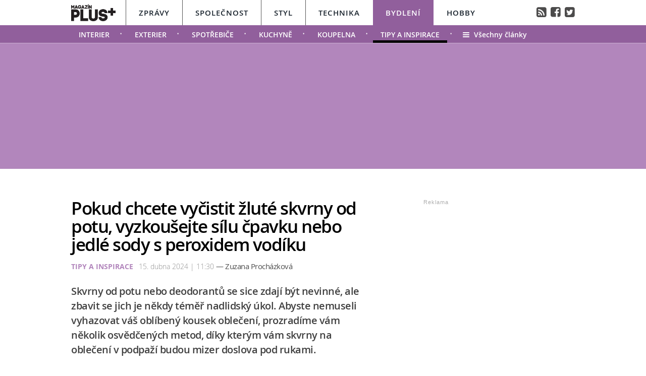

--- FILE ---
content_type: text/html; charset=UTF-8
request_url: https://bydleni.magazinplus.cz/tipy-inspirace/1559-pokud-chcete-vycistit-zlute-skvrny-od-potu-vyzkousejte-silu-cpavku-nebo-jedle-sody-s-peroxidem-vodiku.html
body_size: 15132
content:
	<!DOCTYPE HTML PUBLIC "-//W3C//DTD HTML 4.01 Transitional//EN"
	"http://www.w3.org/TR/html4/loose.dtd">
	<html xmlns="http://www.w3.org/1999/xhtml" xmlns:fb="http://www.facebook.com/2008/fbml" xml:lang="cs" lang="cs">
	<head>
	<meta http-equiv="content-type" content="text/html; charset=utf-8">
	<meta name="description" content="magazinplus.cz – Politika, Osobnosti, Styl, Technika, Bydlení a Hobby">

	<meta name="ROBOTS" content="INDEX, FOLLOW">

	<meta property="og:site_name" content="bydleni.magazinplus.cz" />
	<meta property="og:type" content="article"/>
	<meta property="og:url" content="https://bydleni.magazinplus.cz/tipy-inspirace/1559-pokud-chcete-vycistit-zlute-skvrny-od-potu-vyzkousejte-silu-cpavku-nebo-jedle-sody-s-peroxidem-vodiku.html"/>
    <meta name="szn:permalink" content="bydleni.magazinplus.cz/tipy-inspirace/1559-pokud-chcete-vycistit-zlute-skvrny-od-potu-vyzkousejte-silu-cpavku-nebo-jedle-sody-s-peroxidem-vodiku.html"/>
    <link rel=”canonical” href=”https://bydleni.magazinplus.cz/tipy-inspirace/1559-pokud-chcete-vycistit-zlute-skvrny-od-potu-vyzkousejte-silu-cpavku-nebo-jedle-sody-s-peroxidem-vodiku.html” />

	<meta property="og:image" content="http://magazinplus.cz/content/images/63/36/6336af055b68c-1559.jpg"/>
	<meta property="og:description" content="Skvrny od potu či př&iacute;pravků proti pocen&iacute; na oblečen&iacute; v podpaž&iacute; dok&aacute;žou poř&aacute;dně potr&aacute;pit.…"/>
	<meta property="og:title" content="Pokud chcete vyčistit žluté skvrny od potu, vyzkoušejte sílu čpavku nebo jedlé sody s peroxidem vodíku"/>
	<meta property="fb:admins" content="1481363989"/>
	<meta property="fb:app_id" content="299354383797764"/>


	<link rel="shortcut icon" href="//magazinplus.cz/favicon.ico" >
	<link rel="apple-touch-icon" sizes="180x180" href="//magazinplus.cz/apple-touch-icon.png">
	<link rel="icon" type="image/png" href="//magazinplus.cz/favicon-32x32.png" sizes="32x32">
	<link rel="icon" type="image/png" href="//magazinplus.cz/favicon-16x16.png" sizes="16x16">
	<link rel="manifest" href="//magazinplus.cz/manifest.json">
	<link rel="mask-icon" href="//magazinplus.cz/safari-pinned-tab.svg" color="#5bbad5">
	<meta name="theme-color" content="#ffffff">




	<title>



		Pokud chcete vyčistit žluté skvrny od potu, vyzkoušejte sílu čpavku nebo jedlé sody s peroxidem vodíku &bull; Bydlení / Magazín PLUS+


	</title>



	<link rel="stylesheet" type="text/css" href="//magazinplus.cz/style/subdomain_base.css?v=2.23" />
	<link rel="stylesheet" type="text/css" href="//magazinplus.cz/style/ads_technika.css?v=1.5" />
	<link rel="stylesheet" type="text/css" href="//magazinplus.cz/style/ssp_branding.css?v=1.6" />

	<link rel="stylesheet" type="text/css" href="/content/fonts/fonts.css" />
	<style media="screen" type="text/css" title="CSS Layout"><!-- @import "/content/fonts/fontello/fontello.css"; --></style>


			<script type="application/ld+json">
{ "@context": "https://schema.org",
"@type": "Article",
"headline": "Pokud chcete vyčistit žluté skvrny od potu, vyzkoušejte sílu čpavku nebo jedlé sody s peroxidem vodíku",
"description": "Skvrny od potu nebo deodorantů se sice zdají být nevinné, ale zbavit se jich je někdy téměř nadlidský úkol. Abyste nemuseli vyhazovat váš oblíbený kousek oblečení, prozradíme vám několik osvědčených metod, díky kterým vám skvrny na oblečení v podpaží budou mizer doslova pod rukami.",
"image": "https://magazinplus.cz/content/images/63/36/6336af055b68c-1559.jpg",
"datePublished": "2024-04-15 11:30:00",
"dateModified": "2024-04-15 11:30:00",
"discussionUrl": "https://bydleni.magazinplus.cz/diskuze/bydleni/1559-2",
"about": [
	{"name":"pocení"}, {"name":"pot"}, {"name":"skvrny"} ],
"keywords": "pocení, pot, skvrny, jedlá soda, ocet, čpavek, peroxid vodíku",
"author": {
"@type": "Person",
"name": "Zuzana Procházková"
},
"publisher": {
"@type": "Organization",
"name": "magazinplus.cz",
"logo": {
"@type": "ImageObject",
"url": "https://magazinplus.cz/images/logo.png"
    }
  },
"url": "https://bydleni.magazinplus.cz/tipy-inspirace/1559-pokud-chcete-vycistit-zlute-skvrny-od-potu-vyzkousejte-silu-cpavku-nebo-jedle-sody-s-peroxidem-vodiku.html",
"mainEntityOfPage": {
"@type": "WebPage",
"@id": "https://bydleni.magazinplus.cz/tipy-inspirace/1559-pokud-chcete-vycistit-zlute-skvrny-od-potu-vyzkousejte-silu-cpavku-nebo-jedle-sody-s-peroxidem-vodiku.html"
  }
 }
</script>



	<script src="//magazinplus.cz/js/jquery-3.1.1.min.js"></script>

	<script src="https://ssp.imedia.cz/static/js/ssp.js"></script>
	<script src="https://d.seznam.cz/recass/js/sznrecommend-measure.min.js" data-webid="67"></script>
   	<script src="https://d.seznam.cz/recass/js/sznrecommend.min.js"></script>
    <script type="text/javascript" src="https://d21-a.sdn.cz/d_21/sl/3/loader.js"></script>
    <script src="https://pocitadlolibise.seznam.cz/pocitadlolibise.js" async></script>



	</head>
<body style="height: 1px !important">

<script>
var smr_clanek = 323992;
</script>








<script>

	$(function() {
  $('#otvirak_fotka').hover(function() {
    $('#fotky_symbol').css('background', 'rgba(255, 28, 35, 0.6)').css('transition', ' all 0.3s ease-in-out');
    $('#fotky_tlacitko').css('background', 'rgba(0, 0, 0, 1)').css('transition', ' all 0.3s ease-in-out');

      }, function() {
    // on mouseout, reset the background colour
    $('#fotky_tlacitko').css('background', 'rgba(0, 0, 0, 0.5)');
    $('#fotky_symbol').css('background', 'rgba(0, 0, 0, 0.5)');
  });
});


$(function() {
  $('#fotky_tlacitko').hover(function() {
    $('#fotky_symbol').css('background', 'rgba(255, 28, 35, 0.6)').css('transition', ' all 0.3s ease-in-out');
    $('#fotky_tlacitko').css('background', 'rgba(0, 0, 0, 1)').css('transition', ' all 0.3s ease-in-out');

      }, function() {
    // on mouseout, reset the background colour
    $('#fotky_tlacitko').css('background', 'rgba(0, 0, 0, 0.5)');
    $('#fotky_symbol').css('background', 'rgba(0, 0, 0, 0.5)');
  });
});





</script>

<style>
 .rubrika_text { font-family: open_sansbold; text-transform: uppercase; color: #b286bc; margin-right: 7px; }
 #timeline a:hover {color:#b286bc; }

#article-content a.temata {color:#aba9ab; text-decoration: none;  }
#article-content a:hover.temata {color:#404040; text-decoration: underline;}
#fotky .galerie_link { font-family: helvetica; font-size: 18px; color: #cb0000 }
#fotky .galerie_link:hover { text-decoration: underline; }
#article-content a.tags {color: #cb0000;}
#article-content a:hover.tags { background:none; text-decoration: underline;}

#article-content a {color: #cb0000; text-decoration: underline;  }
#article-content a:hover {color:#404040; text-decoration: underline;}

.sklik-eta-ad:hover .sklik-eta-title a { color:  #b286bc !important; transition: all 0.5s; text-decoration: none; }
.sklik-eta-ad:hover .sklik-eta-desc a { color:  #b286bc !important; transition: all 0.5s}

#leader_line {width: 100%; background: #ccb0d2; height: 1px;  margin: 0 auto; left: 0px; position: absolute; top: 85px; z-index: 50;}
#leader_backgr {width: 100%; background: #b286bc; height: 250px;  margin: 0 auto; left: 0px; position: absolute; top:85px;  z-index: -1000000000 !important;}


#branding:not(:empty) ~ #leader_backgr { background: none;  z-index: -1000000000 !important; }
#branding:not(:empty) ~ #leader_line { background: none; }


</style>






<div id="leader_line"></div>
<div id="leader_backgr"></div>





	<!-- Header -->
	<script>

	var branding_ex = document.getElementById("branding"); 	if (branding_ex!=null) {	
		
var emptyTest = $('#branding').is(':empty');	

	if (emptyTest==false) { var branding_set="yes";
		

	//	document.body.style.backgroundColor = "green";
		
	}
}




		$(window).scroll(function(){
		  if($(document).scrollTop() > 85)
		{	document.getElementById("branding").style.position = "fixed";   
			document.getElementById("branding").style.top = "0px";  	
		  }
		 
		  if($(document).scrollTop() < 85)
		{	document.getElementById("branding").style.position = "absolute";   
			document.getElementById("branding").style.top = "85px";  	
		  }

		
		  
		  
		});


</script>




		
<style>
	
	
.submenuActiv { float:left;  color: #FFF; margin-right: 20px; padding: 9px 15px 2px 15px; line-height: 19px; font-family:"open_sanssemibold"; text-transform: uppercase; box-sizing: border-box;}
.submenuActiv::after { content: "\2022"; font-family: "open_sanslight"; padding-left: 0px; top:  57px; margin-left: 20px;  position: absolute; color: #FFF; }


.submenuKonec { float:left; color: #FFF; margin-right: 20px; padding: 9px 15px 2px 10px; font-family:"open_sanssemibold";  box-sizing: border-box;}
.submenuKonec:hover { float:left; margin-right: 20px; padding: 9px 15px 2px 10px; font-family:"open_sanssemibold"; text-decoration: underline; }


.submenuText { height:35px; margin-top: 0px; width: 100%; padding-left: 0px; box-sizing: border-box }

#menu { padding-left:0px;  width:998px; z-index: 300; display: block;  float: left; color:#19232d; margin: 0 auto; height: 50px; background: #FFF;  }
.menu_color {color:#FFF; background: #19232d; }
.menu_color1 {color:#fff; background: #FFF; }
#menu a {color:#fc136f;}
#menu .item0:hover {color:#cb0000;}
.active {text-decoration:none; color: #19232d;}



#header .header_title { color: #FFF; font-family: open_sanslight; letter-spacing: -1px; height: 250px; padding: 0px 0px 0px 0px; font-size: 40px; box-sizing: border-box; position: relative; float: left; width: 100%; display: block;  }
#header .header_title a { color: #FFF }

#header .item {  color:#FFF; /*border-bottom: 4px solid #000;*/  background: #915f9c; font-family:"open_sanssemibold", Arial Black, Arial,sans-serif;  text-transform: uppercase;font-size: 15px; padding: 15px 25px 11px 25px;float:left;  letter-spacing: 1px;  cursor:pointer;    border-left: 1px solid #FFF;  height: 50px; box-sizing: border-box; } 

#header .item0 {  color:#19232d;    font-family:"open_sanssemibold", Arial Black, Arial,sans-serif; text-transform: uppercase; letter-spacing: 0px; font-size: 15px; letter-spacing: 1px; padding: 15px 25px 0px 25px;float:left; cursor:pointer; border-left: 1px solid #565656; height: 50px; box-sizing: border-box; } 



#header .itemA {    border-left: 1px solid #FFF;  } 



#header .itemLast {  color:#FFF;   font-family:"open_sanssemibold", Arial Black, Arial,sans-serif; text-transform: uppercase; letter-spacing: 0px; font-size: 15px; letter-spacing: 1px; padding: 15px 25px 0px 25px;float:left; cursor:pointer; } 
#header .itemLast:hover {color: #0064FF; text-decoration:none;  } 

#header .itemFirst {  color:#FFF; height: 50px; box-sizing: border-box;  text-align:center; text-transform: none; letter-spacing: 0px;  font-family:"open_sanssemibold", Arial Black, Arial,sans-serif;   font-size: 17px; padding: 13px 20px 0px 0px; float:left; cursor:pointer; }



#branding:not(:empty) ~ #header_full #header .header_title {height: 226px; z-index: -10000000 !important;}



	</style>


<div style="width: 100%; background: #FFF; height: 50px; margin: 0; left: 0px; position: absolute; top:0px; float: left; z-index: -1000000; "></div>

<div style="width: 100%; background: #915f9c; height: 35px;  margin: 0 auto; left: 0px; position: absolute; top: 50px; z-index: -1000000;"></div>




	<!-- Header -->

<div id="header_full" style="width: 100%; position: relative; z-index: -1000000;">
	<div id="header" style="margin: 0 auto; width: 998px; ">
	
			<div id="menu" class="menu_color1"> 		
					<a href="https://www.magazinplus.cz"><div class="itemFirst"><a href="https://www.magazinplus.cz" class="logo"><img src="https://magazinplus.cz/images/logo.png" alt="Magazín PLUS+" height="35px" style="margin-top: -5px;" ></div></a>
					<a href="//zpravy.magazinplus.cz/"><div class="item0" >Zprávy</div></a>
					<a href="//spolecnost.magazinplus.cz/"><div class="item0 " >Společnost</div></a>
					
					<a href="//styl.magazinplus.cz/"><div class="item0 " >Styl</div></a>
					
					<a href="//technika.magazinplus.cz/"><div class="item0 ">Technika</div></a>
					<a href="//bydleni.magazinplus.cz/"><div class="item " >Bydlení</div></a>
					<a href="//hobby.magazinplus.cz/"><div class="item0 itemA" >Hobby</div></a>
					<div style="margin-top: 13px; float: right; margin-right: 0px; font-size: 90%" ><a href="/rss" class="social" title="RSS">&#xf143;</a>&nbsp;
								<a href="https://www.facebook.com/denikplus/" class="social" title="Facebook" target="_blank">&#xf308;</a>&nbsp;&nbsp;<a href="https://twitter.com/denikplus/" class="social" title="Twitter" target="_blank">&#xf304;</a></div>	
		</div>


<div class="clearfix"></div>

	
	
						
		<div class="submenuText">
		 <style>.submenu1:hover { border-bottom: 5px solid #000;  float:left; margin-right: 20px; padding: 9px 15px 2px 15px; font-family:"open_sanssemibold";}
												  .submenu1 {float:left; margin-right: 20px; color: #FFF; padding: 9px 15px 2px 15px; line-height: 19px; font-family:"open_sanssemibold";  text-transform: uppercase;} 
												  .submenu1::after { content: "\2022"; font-family: "open_sanslight"; padding-left: 0px;  top: 57px; margin-left: 20px; position: absolute; color: #FFF;}  </style>

												  <a href='/interier/'><div class='submenu1' >Interier</div></a> <style>.submenu3:hover { border-bottom: 5px solid #000;  float:left; margin-right: 20px; padding: 9px 15px 2px 15px; font-family:"open_sanssemibold";}
												  .submenu3 {float:left; margin-right: 20px; color: #FFF; padding: 9px 15px 2px 15px; line-height: 19px; font-family:"open_sanssemibold";  text-transform: uppercase;} 
												  .submenu3::after { content: "\2022"; font-family: "open_sanslight"; padding-left: 0px;  top: 57px; margin-left: 20px; position: absolute; color: #FFF;}  </style>

												  <a href='/exterier/'><div class='submenu3' >Exterier</div></a> <style>.submenu6:hover { border-bottom: 5px solid #000;  float:left; margin-right: 20px; padding: 9px 15px 2px 15px; font-family:"open_sanssemibold";}
												  .submenu6 {float:left; margin-right: 20px; color: #FFF; padding: 9px 15px 2px 15px; line-height: 19px; font-family:"open_sanssemibold";  text-transform: uppercase;} 
												  .submenu6::after { content: "\2022"; font-family: "open_sanslight"; padding-left: 0px;  top: 57px; margin-left: 20px; position: absolute; color: #FFF;}  </style>

												  <a href='/spotrebice/'><div class='submenu6' >Spotřebiče</div></a> <style>.submenu9:hover { border-bottom: 5px solid #000;  float:left; margin-right: 20px; padding: 9px 15px 2px 15px; font-family:"open_sanssemibold";}
												  .submenu9 {float:left; margin-right: 20px; color: #FFF; padding: 9px 15px 2px 15px; line-height: 19px; font-family:"open_sanssemibold";  text-transform: uppercase;} 
												  .submenu9::after { content: "\2022"; font-family: "open_sanslight"; padding-left: 0px;  top: 57px; margin-left: 20px; position: absolute; color: #FFF;}  </style>

												  <a href='/kuchyne/'><div class='submenu9' >Kuchyně</div></a> <style>.submenu10:hover { border-bottom: 5px solid #000;  float:left; margin-right: 20px; padding: 9px 15px 2px 15px; font-family:"open_sanssemibold";}
												  .submenu10 {float:left; margin-right: 20px; color: #FFF; padding: 9px 15px 2px 15px; line-height: 19px; font-family:"open_sanssemibold";  text-transform: uppercase;} 
												  .submenu10::after { content: "\2022"; font-family: "open_sanslight"; padding-left: 0px;  top: 57px; margin-left: 20px; position: absolute; color: #FFF;}  </style>

												  <a href='/koupelna/'><div class='submenu10' >Koupelna</div></a><a href='/tipy-inspirace/'><div class='submenuActiv' style='border-bottom: 5px solid #000; '>Tipy a inspirace</div></a>			
				
			<a href="https://bydleni.magazinplus.cz"><div class="submenuKonec" style="float: left;"><span style="font-family: fontello">&#xe860;</span>&nbsp;&nbsp;Všechny články</div></a>
			
			</div>
					


	<div class="header_title">
		
<script>
var rectangle_kod = 71621;
</script>






	<div id="leaderboard" style=" margin-left: 15px; margin-top: 20px;">


<script async src="https://pagead2.googlesyndication.com/pagead/js/adsbygoogle.js?client=ca-pub-1692809579395779"
     crossorigin="anonymous"></script>
<!-- MagPLUS Leaderboard 970x210 -->
<ins class="adsbygoogle"
     style="display:inline-block;width:970px;height:210px"
     data-ad-client="ca-pub-1692809579395779"
     data-ad-slot="4898830583"></ins>
<script>
     (adsbygoogle = window.adsbygoogle || []).push({});
</script>




	<!-- <div id="ssp-zone-71621"></div> -->


	</div>





		
		
		
		</div>
			

			
		<div class="clearfix"></div>
		
	</div>
</div>	
	<!-- END od Header -->	
		<!-- END od Header -->


<div id="wrapper">
<div id="page">






	<div id="article-content" style="margin:50px 0 0 0px;">



		<div class="title" style="margin-bottom:15px;"><h1 class="negative-font main-title">Pokud chcete vyčistit žluté skvrny od potu, vyzkoušejte sílu čpavku nebo jedlé sody s peroxidem vodíku</h1></div>

				
		


		<div class="cover_img" style="margin-top:-15px;   margin-left:0px; padding-bottom: 0px; font-size:97%; color: #8E8E8E;"><span class="rubrika_text">Tipy a inspirace</span>

										15. dubna 2024 | 11:30

									<span class="redaktor" style="color: #4d4d4d; font-size: 15px; letter-spacing: -0.5px; font-family: open_sansregular;" >&mdash;
									Zuzana Procházková</span>


</div>




		
			<div class="clearfix"></div>

			<div class="perex">Skvrny od potu nebo deodorantů se sice zdají být nevinné, ale zbavit se jich je někdy téměř nadlidský úkol. Abyste nemuseli vyhazovat váš oblíbený kousek oblečení, prozradíme vám několik osvědčených metod, díky kterým vám skvrny na oblečení v podpaží budou mizer doslova pod rukami.</div>

		<div class="clearfix"></div>


				<div id="otvirak_fotka">

				<a href='http://magazinplus.cz/galerie-bydleni/2/1559'><img src="//magazinplus.cz/content/images/63/36/6336af055b68c-1559.jpg" title="Žluté skvrny od potu či deodorantu běžným praním neodstraníte" style="height: 326px; width: 640px; display: block;">
				</div></a>

				
		<div id="fotky_tlacitko" style="pointer-events: none;">
		<div id="fotky_symbol">&#xe801;</div>
		<div id="fotky_text"> Další 2  fotografie v galerii</div>
			</div>

		</a>


					<div class="cover_img">Žluté skvrny od potu či deodorantu běžným praním neodstraníte <span style='color: #19232d'>/ Depositphotos</span></div>


			<div class="clearfix"></div>





		<div class="text"  style="display: table; vertical-align: bottom;">


		<a href='//wiki.magazinplus.cz//' class='tags'></a><p>Skvrny od potu či př&iacute;pravků proti pocen&iacute; na oblečen&iacute; v podpaž&iacute; dok&aacute;žou poř&aacute;dně potr&aacute;pit. Bohužel někteř&iacute; k nim maj&iacute; je&scaron;tě vět&scaron;&iacute; predispozice, neboť je pach potu nesen v genech a z&aacute;roveň ho ovlivňuje i stres či např&iacute;klad aktu&aacute;ln&iacute; zdravotn&iacute; stav. V každ&eacute;m př&iacute;padě se jedn&aacute; o velmi neestetickou z&aacute;ležitost a nen&iacute; vůbec jednoduch&eacute; se jich zbavit.</p>
<p>Rozhodně v&scaron;ak nen&iacute; potřeba va&scaron;e obl&iacute;ben&eacute; tričko vyhazovat nebo utr&aacute;cet pen&iacute;ze za drah&eacute; speci&aacute;ln&iacute; př&iacute;pravky v drogeri&iacute;ch, u kter&yacute;ch nen&iacute; stejně z&aacute;ruka spokojenosti zaji&scaron;těna, a nav&iacute;c se v&aacute;m může tričko po&scaron;kodit. Vsaďte raději na několik osvědčen&yacute;ch surovin, kter&eacute; použ&iacute;valy už na&scaron;e babičky. Fleky od potu se budou doslova ztr&aacute;cet pod rukami.</p>
<h2>Mocn&aacute; jedl&aacute; soda</h2>
<p>Na jedlou sodu ned&aacute; mnoho hospodyň dopustit, což pro mě samotnou plat&iacute; tak&eacute;. K vyči&scaron;těn&iacute; skvrn od potu budete jedlou sodu použ&iacute;vat ide&aacute;lně ve formě pasty. Tu připrav&iacute;te tak, že sm&iacute;ch&aacute;te zhruba čtvrt &scaron;&aacute;lku vody s&nbsp;jedlou sodu, abyste z&iacute;skali určitou pastu. Raději přid&aacute;vejte vody m&eacute;ně a po kousk&aacute;ch, abyste pastovit&eacute; formy skutečně doc&iacute;lili a nepřehnali to s&nbsp;vodou. Pastu z&nbsp;jedl&eacute; sody naneste na fleky od potu a nechte působit jednu hodinu. Pot&eacute; omyjte a dejte do pračky na klasick&yacute; cyklus. M&aacute;te hotovo.</p>
<p>	<div style='margin-left:20px; margin-bottom:30px; margin-top:20px;'>
								<div id='ssp-zone-323992'></div>
							</div>
							</p>
<h2>Jedl&aacute; soda s peroxidem vod&iacute;ku</h2>
<p>Silněj&scaron;&iacute;ho efektu doc&iacute;l&iacute;te použit&iacute;m jedl&eacute; sody v kombinaci s 3% peroxidem vod&iacute;ku. Ten seženete v&nbsp;jak&eacute;koli l&eacute;k&aacute;rně i drogerii, je to běžn&aacute; dezinfekce. Sm&iacute;chejte 20 g jedl&eacute; sody se stejn&yacute;m množstv&iacute;m peroxidu vod&iacute;ku. Směs naneste na žlut&eacute; skvrny a zapracujte. Skvrna by v&aacute;m měla př&iacute;mo pod rukami mizet. Pot&eacute; je&scaron;tě vyperte v pračce.</p>
<h2>Čpavek s&nbsp;vodou</h2>
<p>Kromě jedl&eacute; sody je osvědčen&yacute;m prostředkem na žlut&eacute; skvrny od potu tak&eacute; čpavek neboli amoniak, kter&yacute; je k dost&aacute;n&iacute; v drogerii nebo v&nbsp;hobby marketech. A jak postupovat? Sm&iacute;chejte půl &scaron;&aacute;lku čpavku s&nbsp;půlkou &scaron;&aacute;lku vody. N&aacute;sledně vznikl&yacute;m roztokem potřete skvrny od potu v&nbsp;podpaž&iacute;. Nechte kr&aacute;tce působit a pot&eacute; vyperte ručně nebo v&nbsp;pračce.</p>
<h2>Siln&yacute; ocet</h2>
<p>Se skvrnami od potu a deodorantu v&aacute;m pomůže tak&eacute; obyčejn&yacute; b&iacute;l&yacute; kvasn&yacute; ocet. Pozor si v&scaron;ak dejte na jeho s&iacute;lu, proto v&aacute;m na jeden litr vody postač&iacute; 3 pol&eacute;vkov&eacute; lž&iacute;ce. Vodu mějte teplou a oblečen&iacute; v takto připraven&eacute;m roztoku nechte m&aacute;čet alespoň několik hodin, klidně i přes noc. Pot&eacute; vyperte. D&aacute;le čtěte: <a href="https://bydleni.magazinplus.cz/tipy-inspirace/1558-zubni-pasta-v-domacnosti-navrati-lesk-hrncum-i-sperkum-ozivuje-bilou-a-dokonce-odstrani-skrabance-z-telefonu.html">Zubn&iacute; pasta v dom&aacute;cnosti: Navr&aacute;t&iacute; lesk hrncům i &scaron;perkům, oživuje b&iacute;lou, a dokonce odstran&iacute; &scaron;kr&aacute;bance z telefonu</a>.</p>
<p>Autorsk&yacute; čl&aacute;nek, dal&scaron;&iacute; zdroj: <a href="https://www.thespruce.com/prevent-and-remove-sweat-stains-1900316">thespruce.com</a>.</p>


			<!-- REKLAMA --------->
	<div style="width:520px; margin-left:0px; margin-bottom:30px; margin-top: 35px;">
	

<div id="ssp-zone-72229"></div>
	</div>





		<!-----------------------  /////////    GALERIE    /////////   ----------------------->


		<script>


	$(function() {
  $('#fotky').hover(function() {
    $('#pocet_fotek').css('background', '#5a5a5a').css('transition', ' all 0.3s ease-in-out');
    $('#clGalerie').css('opacity', '0.8').css('transition', ' all 0.3s ease-in-out');

      }, function() {
    // on mouseout, reset the background colour
    $('#pocet_fotek').css('background', '');
        $('#clGalerie').css('opacity', '').css('transition', ' all 0.3s ease-in-out');

			});
		});
		</script>



		
		
			<div id="fotky" style="position: relative; float: left ; clear: both; margin-right: 20px;">
							<div title="Zdroj: 2x Pixabay" class="source">Zdroj</div>
			<div style="margin-left: 15px; margin-top: 10px; margin-bottom: 20px; font-size: 20px; font-weight: bold; width: 200px;"><a href="http://magazinplus.cz/galerie-bydleni/2/1559" class="galerie_link" >Fotogalerie</a></div>


			<div class="photos" style="display: block; float: left; position: relative;">
	   		<div class="thumbGalery"><a href="http://magazinplus.cz/galerie-bydleni/2/1559"><img src="//magazinplus.cz/content/images/63/36/thumb_6336af3eb25d7-1559.jpg" class="thumbGalery"></div><div class="thumbGalery"><a href="http://magazinplus.cz/galerie-bydleni/2/1559"><img src="//magazinplus.cz/content/images/63/36/thumb_6336af6c3ee97-1559.jpg" class="thumbGalery"></div>
	   		<div id="pocet_fotek"  class="numberGalery" style=" position: relative; float: left;  float:left; padding-top:20px;  box-sizing: border-box;  cursor: pointer; cursor: hand; ">

			   		<div style="font-size: 20px; margin-top: 10px; margin-left:45px; font-size:21px; font-family:fontello; position: relative; width: 25px; color: #FFF; float: left;">&#xe801;</div>
			   		<div style="float: left; width: 20px; margin-left:4px; margin-top: 7px; font-size:34px; position: relative; color: #FFF; font-family: open_sansbold">2</div>
			   		<div style="font-family: fontello; font-size: 120%; margin-left: 5px; position: absolute; right: 15px; top:37px; color: #FFF;" >&#xe808;</div>

			   			<div class="clearfix"></div>
			   		<div style="float:left; width: 150px; margin-top: -3px;  width: 140px; text-align: center; color: #FFF; font-size: 20px;"> fotografie</div></a>
				</div>
	   			</div>

	   	<div class="clearfix"></div>
		</div>

			
	 <!-----------------------  /////////   KONEC  GALERIE /////////   ---------------------->


		</div>









		<!------------------------------ //  PR ČLÁNEK  // -------------------------------------------

		----------------------------- //  PR ČLÁNEK  KONEC // ------------------------------------------->









		 









	<!--    --------------  TEMATA  --------------    -->
		<a name="likes"></a>

				<div class="tema">
			<span style="color:#aba9ab; "><strong>Témata:</strong> </span>

			<a href='/temata/pocení' class='temata'>pocení</a>, <a href='/temata/pot' class='temata'>pot</a>, <a href='/temata/skvrny' class='temata'>skvrny</a>, <a href='/temata/jedlá soda' class='temata'>jedlá soda</a>, <a href='/temata/ocet' class='temata'>ocet</a>, <a href='/temata/čpavek' class='temata'>čpavek</a>, <a href='/temata/peroxid vodíku' class='temata'>peroxid vodíku</a>	</div>
	

<!--   --------------  SOCIALNI SITE  --------------   --> 


	<script style="javascript">
	

window.SZN.DiscussionLoader.load(['commentCount']).then(() => {
    window.SZN.Discussion.discussionFetchCommentCount('bydleni.magazinplus.cz/tipy-inspirace/1559-pokud-chcete-vycistit-zlute-skvrny-od-potu-vyzkousejte-silu-cpavku-nebo-jedle-sody-s-peroxidem-vodiku.html')
        .then(result => {
            result['bydleni.magazinplus.cz/tipy-inspirace/1559-pokud-chcete-vycistit-zlute-skvrny-od-potu-vyzkousejte-silu-cpavku-nebo-jedle-sody-s-peroxidem-vodiku.html'].commentCount;

            var resSZ = result['bydleni.magazinplus.cz/tipy-inspirace/1559-pokud-chcete-vycistit-zlute-skvrny-od-potu-vyzkousejte-silu-cpavku-nebo-jedle-sody-s-peroxidem-vodiku.html'].commentCount; // -> Number
            

document.getElementById('commentCount').innerHTML += resSZ;


        });
});

</script>



<style>
#article-content	.komentare {  margin: 0px 0 0px 30px;  height:auto; text-decoration: none; background: #737e8b;   color: #FFF !important; font-family: Arial; letter-spacing: -0.25px; font-weight: 600;  font-size: 14px; line-height: 16px;transition:all 0.3s; }
#article-content	.komentare_sz {  margin: 0px 0 0px 30px;  height:auto; text-decoration: none;  font-family: Arial; font-weight: normal;  font-size: 14px; line-height: 16px; }
#article-content  .komentare_sz:hover > #article-content .sz_bubble { fill:#931c13 !important;  }
#article-content	.komentare_sz_link {  color: #e41e26; text-decoration: none; border-bottom: none;  }
#article-content	a:hover.komentare_sz_link {  color: #931c13; text-decoration: none; border-bottom: none;  }
#article-content	a.bb_sz {display: inline-flex; position: relative; box-sizing: border-box; margin-right: 12px; margin-top: 25px; padding: 22px 34px; width: 100%; justify-content: center; align-items: center; background: #c00; width: 250px; color: #FFFFFF;
font-family: arial; font-weight: 700; font-size: 15px; border-bottom:none; }
#article-content	a.bb_sz::before {position: absolute; right: 110px;  top: -8px; border-right: 8px solid transparent; border-bottom: 8px solid #c00; border-left: 8px solid transparent; width: 0; height: 0; content: "";}
</style>



<div id="social" style="margin: 0px 0px 30px 0px; width: 570px; text-align: left; float:left; position: relative; ">


	<div style="position: relative; float:left;">
		<seznam-pocitadlolibise style="position: relative; float: left; margin-top: -2px; width:100px;  --primary-color:#e41e26; --count-color:#e41e26; --hover-color:#931c13; --active-color:#e41e26;" entity="https://bydleni.magazinplus.cz/1559-pokud-chcete-vycistit-zlute-skvrny-od-potu-vyzkousejte-silu-cpavku-nebo-jedle-sody-s-peroxidem-vodiku.html"  layout="seamless"
 		 size="large"></seznam-pocitadlolibise>

<a href="https://bydleni.magazinplus.cz/diskuze/bydleni/1559-2" class="komentare_sz_link">
	<div class="komentare_sz" style="position: relative; float: left; margin-left: 10px;">
	<div class="sz_bubble" style="position:relative; float:left; width: 14px; margin-right:7px; margin-top:0px; padding-top:1px; ">
	<svg  class="sz_bubble" viewBox="0 0 14 14" xmlns="http://www.w3.org/2000/svg"><path d="M7 10c-3.316 0-5-.619-5-4 0-3.381 1.684-4 5-4s5 .619 5 4c0 3.381-1.684 4-5 4zM7 0C2.452 0 0 1.582 0 6c0 2.33.688 3.864 2 4.801V14l4-2-.074-.037c.345.022.7.037 1.074.037 4.548 0 7-1.582 7-6s-2.452-6-7-6z" style="fill: #e41e26;"></path></svg>
	</div>
	<span class="" style="margin-right:7px;">Diskuze</span><span id="commentCount"></span>
	</div></a>
	</div>

	<div style="margin-left: 0px; float: right;  margin-right:0px;  text-align: left; box-sizing: border-box; margin-bottom: 50px; ">
				<div style="float:left; position: relative; margin-right:15px; font-family: arial; font-size: 14px; line-height: 16px; color: #909090; "><span>Sdílejte článek</span></div>
				<div style=" display: inline-block;  margin: 0 auto;box-sizing: border-box; margin-top:-5px; ">
					<a class="social" target="_blank" href="https://www.facebook.com/sharer/sharer.php?
					u=https://bydleni.magazinplus.cz/tipy-inspirace/					1559-pokud-chcete-vycistit-zlute-skvrny-od-potu-vyzkousejte-silu-cpavku-nebo-jedle-sody-s-peroxidem-vodiku.html&title=Pokud+chcete+vy%C4%8Distit+%C5%BElut%C3%A9+skvrny+od+potu%2C+vyzkou%C5%A1ejte+s%C3%ADlu+%C4%8Dpavku+nebo+jedl%C3%A9+sody+s+peroxidem+vod%C3%ADku"><div class="social_icon facebok">&#xf052;</div></a>
					<a href="https://twitter.com/intent/tweet?text=Pokud chcete vyčistit žluté skvrny od potu, vyzkoušejte sílu čpavku nebo jedlé sody s peroxidem vodíku&url=https://bydleni.magazinplus.cz/tipy-inspirace/1559-" id="twitter-share" target="_blank" class="social" title="Twitter"><div class="social_icon twitter">&#xf058;</div></a>
					<!--
										<a href="mailto:?subject=: Pokud chcete vyčistit žluté skvrny od potu, vyzkoušejte sílu čpavku nebo jedlé sody s peroxidem vodíku&body=Podívejte se na tento článek, který právě čtu na : Skvrny od potu nebo deodorantů se sice zdají být nevinné, ale zbavit se jich je někdy téměř nadlidský úkol. Abyste nemuseli vyhazovat váš oblíbený kousek oblečení, prozradíme vám několik osvědčených metod, díky kterým vám skvrny na oblečení v podpaží budou mizer doslova pod rukami.%0D%0A%0D%0Ahttps://magazinplus.cz/tipy-inspirace/1559-pokud-chcete-vycistit-zlute-skvrny-od-potu-vyzkousejte-silu-cpavku-nebo-jedle-sody-s-peroxidem-vodiku.html?mbid=email_onsiteshare" class="social" title="Email"><div class="social_icon email" style="margin-right:0px;">&#xe81e;</div></a>
				-->
				</div>
			</div>

<a href="https://bydleni.magazinplus.cz/diskuze/bydleni/1559-2" class="bb_sz" >
	<svg style="width: 15px; margin-right: 15px;" fill="none" viewBox="0 0 14 14" xmlns="http://www.w3.org/2000/svg"><path fill="#FFFFFF" clip-rule="evenodd" d="M6 6h2V4H6v2zm0 4h2V7H6v3zm7.609-6.672A3.83 3.83 0 0010.672.391 17.357 17.357 0 007 0C5.74 0 4.512.135 3.328.391A3.828 3.828 0 00.391 3.328 17.357 17.357 0 000 7c0 1.26.135 2.488.391 3.672a3.83 3.83 0 002.937 2.937C4.512 13.865 5.74 14 7 14c1.26 0 2.488-.135 3.672-.391a3.83 3.83 0 002.937-2.937C13.865 9.488 14 8.26 14 7c0-1.26-.135-2.488-.391-3.672z" fill-rule="evenodd"></path></svg><span class="d_D">Vstoupit do diskuze</span></a>



<!--<a href="//magazinplus.cz/comments/1559"><div class="komentare" style="margin-top: 0px; float: left;  border-radius: 4px; box-sizing: border-box;  padding: 6px 10px 0 10px; text-align: center; height: 21px; color: #000 ">
			  								<div class="icon iconcomment" >&nbsp;</div>
Vstoupit do diskuze</div></a>
		  	<div class="clearfix"></div>
		  -->
		</div>
<!--KONEC  SOCIAL -->







<style>
#kamdal a { color: #000; background:none;}
#kamdal a:hover { color: #b286bc; background:none;}
</style>

<div class="clearfix"></div>
 <div id="kamdal">
	 	 <div data-szn-recass-box='{"zone_id": 6701}'></div>
		
		 <div data-szn-recass-box='{"zone_id": 9414}' style="margin-top: 20px; margin-bottom:20px;"></div>

 	<div class="tileclanek" style="color: #b286bc;">Související články</div>

 	<a href='../tipy-inspirace/1518-jak-zabranit-blednuti-cerneho-pradla-pri-prani-vyzkousejte-vychytavku-s-octem-a-sodou.html'><div style='margin-top:10px; margin-bottom:5px; float:left; margin-right:15px;'><img src='//magazinplus.cz/content/images/62/6a/thumb_626a6fb6a6f23-1518.jpg' height='70' width='137px'></div>
 	<div style='margin-top:5px; margin-bottom:5px; padding-right:0px; width:500px'>Jak zabránit blednutí černého prádla při praní? Vyzkoušejte vychytávku s octem a sodou<br /></div></a>

 	<div class='clearfix'></div>	<a href='../tipy-inspirace/1514-vyrobte-si-vlastni-gel-na-prani-je-ucinnejsi-nez-ten-kupovany-navic-vas-vyjde-na-par-korun.html'><div style='margin-top:10px; margin-bottom:5px; float:left; margin-right:15px;'><img src='//magazinplus.cz/content/images/62/35/thumb_6235a68d5e63f-1514.jpg' height='70' width='137px'></div>
 	<div style='margin-top:5px; margin-bottom:5px; padding-right:0px; width:500px'>Vyrobte si vlastní gel na praní. Je účinnější než ten kupovaný, navíc vás vyjde na pár korun<br /></div></a>

 	<div class='clearfix'></div>	<a href='../tipy-inspirace/1575-ucpal-se-vam-zachod-nez-zavolate-instalaterovi-zkuste-osvedceny-trik-s-potravinovou-folii.html'><div style='margin-top:10px; margin-bottom:5px; float:left; margin-right:15px;'><img src='//magazinplus.cz/content/images/65/a8/thumb_65a8e0f37b66a.jpg' height='70' width='137px'></div>
 	<div style='margin-top:5px; margin-bottom:5px; padding-right:0px; width:500px'>Ucpal se vám záchod? Než zavoláte instalatérovi, zkuste osvědčený trik s potravinovou fólií<br /></div></a>

 	<div class='clearfix'></div>	

	<!-- REKLAMA --------->
	

<div id="ssp-zone-111805"></div>


 </div>


<!--     KOMENTÁŘE    
	<style>
	.komentare {font-family:"open_sanssemibold"; font-weight:normal; color: #b286bc;  font-size: 200%; letter-spacing: -1px; margin: 10px 0 2px 0px;  height:auto;}
	</style>

		<a name="komentare"></a>

	 	<div class="clearfix"></div>

		<div class="komentare" style="margin-top: 20px;">Komentáře</div>
		<div style="margin-left:0px; margin-bottom:30px;  height:auto;">

<div id="fb-root"></div>

<script>
  window.fbAsyncInit = function() {
    FB.init({
      appId      : '299354383797764',
      xfbml      : true,
      version    : 'v2.7'
    });
  };

  (function(d, s, id){
     var js, fjs = d.getElementsByTagName(s)[0];
     if (d.getElementById(id)) {return;}
     js = d.createElement(s); js.id = id;
     js.src = "//connect.facebook.net/cs_CZ/sdk.js";
     fjs.parentNode.insertBefore(js, fjs);
   }(document, 'script', 'facebook-jssdk'));
</script>






<fb:comments href="http://bydleni.magazinplus.cz/1559-" xid="bydleni_1559" title="Pokud chcete vyčistit žluté skvrny od potu, vyzkoušejte sílu čpavku nebo jedlé sody s peroxidem vodíku" width="520" num_posts="5" ></fb:comments>

</div>


:::::!!! KOMENTARE KONEC -->



<!--    --------------  SOCIALNI SITE KONEC  --------------    -->



		</div>

			<div class="clearfix"></div>



			<!-- timeline -->


		<!-- timeline -->
	<div id="timeline">
		<div style="margin-left: 0px;">


			
<div class="clearfix"></div>

 <script>
				 /* 1 BLOK hover */
				 var barva_web = "#b286bc";
				 function change_in(i) {
						document.getElementById("timeline_title_"+i).style.color = barva_web;
						document.getElementById("timeline_obr_"+i).style.opacity = "0.8"; 	}

				function change_out(i) {
						document.getElementById("timeline_title_"+i).style.color = "";
						document.getElementById("timeline_obr_"+i).style.opacity = ""; 		}

				function obr_in(i) { document.getElementById("timeline_obr_"+i).style.opacity = "0.8";  }
				function obr_out(i){ document.getElementById("timeline_obr_"+i).style.opacity = ""; 	}

				</script>


<div id="archiv-content" style="float:left; margin-top: 30px; ">

		 	<div class="tileclanek" style="color: #b286bc;">Další články</div>

		

		<div class="next-article "  style="margin-top: 10px;" >

			<div style="float: left; margin-left: 0px; margin-top: 20px;">
								<a href="../komercni-sdeleni/1597-promente-svuj-obyvaci-pokoj-v-galerii-jak-vybrat-a-povesit-obraz-na-platne-jako-profesional.html"><img onmouseover="change_in(1)" onmouseout="change_out(1)" id="timeline_obr_1" src="//magazinplus.cz/content/images/69/60/thumb_6960d66fa4da4-1597.jpg"></a>
			</div>

			<div style="float: left; background: #FF; width: 280px; margin-left: 20px; margin-top: -12px;">
				<div class="datum" style="margin-top: 28px;">
					09. ledna 2026
									    <span class="popular" style=" position: relative; margin-left: 15px;">&nbsp; 0</span>
										<span class="nazory">&nbsp;&nbsp;0</span>
				</div>

			<div class="clearfix"></div>
			<h3 class="archiv"><a id="timeline_title_1"  onmouseover="obr_in(1)" onmouseout="obr_out(1)" href="../komercni-sdeleni/1597-promente-svuj-obyvaci-pokoj-v-galerii-jak-vybrat-a-povesit-obraz-na-platne-jako-profesional.html">Proměňte svůj obývací pokoj v galerii: Jak vybrat a pověsit obraz na plátně jako profesionál</a></h3>
			</div>
		</div>





			
		<div id="sky_stop"  style="margin-bottom: 40px; margin-top: -23px;"></div>
</div>




	<!-- LEFT Banners -->
	<div style="position: absolute; left:698px; top:50px;">
				<div style="margin-top:0px ; position: relative; float: left;">
<script>
var smr_kod = 72228;
</script>

	
<div id="adRectangle">
<div class="reklama2">Reklama</div>


<div id="ssp-zone-72228"></div>


</div>
</div>

		<div id="commentWrapper" style="top: 50px;">
<script>
var sky_kod = 71623;
</script>

	
<div id="adSkyscraper">
<div class="reklama2">Reklama</div>


<div id="ssp-zone-71623"></div>


</div> </div>
			</div>


		<div class="clearfix"></div>
			</div>
		</div>
</div>
	<div class="clearfix"></div>



<!-- Reklama Leaderboard -->
<div>
	<div style="width: 970px; margin-left: 40px; margin-top: 30px; padding-bottom:40px;">
		<div id="ssp-zone-71624"></div>

	</div>
</div>

<!-- Leaderboard Konec -->


<!-- END of Timeline -->

</div>






<div style="margin-top: 0px">



<script>
	/* 1 BLOK hover */
	$(function() {
	$('#story_img_1').hover(function() {
    $('#story_title_1').addClass('story_title_1');
    }, function() { $('#story_title_1').removeClass('story_title_1');  });
	});

	$(function() {
	$('#story_title_1').hover(function() {
    $('#story_img_1').addClass('story_img');
    }, function() { $('#story_img_1').removeClass('story_img');  });
	});
	
	
	/* 2 BLOK hover */
	$(function() {
	$('#story_img_2').hover(function() {
    $('#story_title_2').addClass('story_title_1');
    }, function() { $('#story_title_2').removeClass('story_title_1');  });
	});
	
	$(function() {
	$('#story_title_2').hover(function() {
    $('#story_img_2').addClass('story_img');
    }, function() { $('#story_img_2').removeClass('story_img');  });
	});
	
	
	/* 3 BLOK hover */
	$(function() {
	$('#story_img_3').hover(function() {
    $('#story_title_3').addClass('story_title_1');
    }, function() { $('#story_title_3').removeClass('story_title_1');  });
	});
	
	$(function() {
	$('#story_title_3').hover(function() {
    $('#story_img_3').addClass('story_img');
    }, function() { $('#story_img_3').removeClass('story_img');  });
	});	
</script>




<div style="width:100%; height: auto;  color:#FFF; background: #1a1a1a; margin: 0; position: relative; float: left; ">
<div id="story" style="width: 998px;  margin:0 auto; ">
	
	<p class="title">Mohli jste přehlédnout</p>

	<!--  #######  BLOK 1  #######  -->
	<div style="float: left; width:400px; ">
			<p><a href="https://spolecnost.magazinplus.cz/933-smutna-zprava-zemrel-autor-ikonickych-epizod-simpsonovych-bylo-mu-pouhych-61-let.html"><img id="story_img_1" src="//magazinplus.cz/content/images/69/1a/691a366a6d0d3-933.jpg" width="400" height=""></a></p>
		<p style="font-size: 140%; margin-top: -5px; margin-bottom: 40px; line-height: 120%;"><a id="story_title_1" class="big" href="https://spolecnost.magazinplus.cz/933-smutna-zprava-zemrel-autor-ikonickych-epizod-simpsonovych-bylo-mu-pouhych-61-let.html">Smutná zpráva: Zemřel autor ikonických epizod Simpsonových. Bylo mu pouhých 61 let</a></p>
	</div>






	<!--  #######  BLOK 3  #######  -->
	<div style="float: left; width:545px; margin-left: 50px; margin-top: -5px;" >
				<p style="border-bottom: 1px solid #404040; "><a id="story_title_3" href="https://hobby.magazinplus.cz/1937-rozhodujete-se-jakeho-psa-si-poridit-prehled-psich-plemen-podle-prumerne-delky-zivota-mali-psi-vitezi-ale-jsou-i-vyjimky.html">Rozhodujete se, jakého psa si pořídit? Přehled psích plemen...</a></p>
		
				<p style="border-bottom: 1px solid #404040; "><a id="story_title_3" href="https://hobby.magazinplus.cz/1944-recept-na-vanilkove-rohlicky-tajemstvi-dokonale-jemneho-testa-ktere-se-nerozpada-a-nadherne-voni-vanilkou.html">Recept na vanilkové rohlíčky: Tajemství dokonale jemného...</a></p>
		
				<p style="border-bottom: 1px solid #404040; "><a id="story_title_3" href="https://hobby.magazinplus.cz/1943-pece-o-psi-tlapky-v-zime-tip-na-domaci-masticku-ktera-chrani-nejen-pred-posypovou-soli-ale-i-castymi-zmenami-teplot.html">Péče o psí tlapky v zimě: Tip na domácí mastičku, která...</a></p>
		
				<p style="border-bottom: 1px solid #404040; "><a id="story_title_3" href="https://hobby.magazinplus.cz/1933-nevylevejte-vodu-po-vareni-vajec-zazracna-tekutina-plna-vapniku-doda-vasi-zahrade-i-domacim-rostlinkam-prirodni-hnojivo.html">Nevylévejte vodu po vaření vajec. Zázračná tekutina plná...</a></p>
		
				<p style="border-bottom: 1px solid #404040; "><a id="story_title_3" href="https://hobby.magazinplus.cz/1942-nejcastejsi-chyby-pri-podzimni-vysadbe-stromu-mala-jama-spatna-opora-i-hluboka-vysadba.html">Nejčastější chyby při podzimní výsadbě stromů: Malá...</a></p>
		
				<p style=" "><a id="story_title_3" href="https://hobby.magazinplus.cz/1900-jak-spravne-uskladnit-hlavky-zeli-aby-neoschly-a-uchovaly-si-vsechny-vitaminy-dulezita-je-vhodna-teplota-i-vlhkost.html">Jak správně uskladnit hlávky zelí, aby neoschly a uchovaly si...</a></p>
		
			</div>





</div>

</div>

<div class="clearfix"></div>


<div style="width:100%; height: auto;  background: #0c0c0c;  position: relative; float: left;  ">
<div id="footer" style="width: 998px;  margin:0 auto; margin-top: 10px; padding-top: 30px; padding-bottom: 60px;  " >
		
		
		
		<div style="float: left; width: 200px;padding-top: 13px; margin-bottom: 60px;">
			<a href="https://www.facebook.com/denikplus/" target="_blank" class="social" title="Facebook">&#xf052;</a>&nbsp;&nbsp;&nbsp;&nbsp;
			<a href="https://twitter.com/DenikPlus" target="_blank" class="social" title="Twitter">&#xf058;</a>&nbsp;&nbsp;&nbsp;&nbsp;
			<a href="/rss" class="social">&#xf09e;</a>&nbsp;
		</div>
	
		<div style="float: left; margin-left: 433px; text-align: right; ">
			<div style="float: left; margin-top: 10px;"><a href="#" class="social" style="color:#262626 " >&#xe80a;</a></div>
			<div style="float: left; margin-top: 0px; margin-left: 15px;">
				<form  method="post" name="search" action="//magazinplus.cz/hledat">
				<input type="text" name="search" id="tags" autocomplete="off" maxlength="30" placeholder="Prohledat magazínPLUS+"  style="width: 300px; height: 30px; background: #262626; margin-top: 0px; border: 0px; padding: 5px 15px 5px 15px;  color:#8c8c86; font-size: 17px; border-radius: 5px; "></input>
				</form>
			</div>
		</div>
	
<div class="clearfix"></div>

	 
		<div class="rubriky">
		<p class="rubrika_head"><a href="//zpravy.magazinplus.cz/" class="head">Zprávy</a></p>
				
		<p class="rubrika_subhed"><a href="//zpravy.magazinplus.cz/domaci/" class="sub_head">Domácí</a></p>
				
		<p class="rubrika_subhed"><a href="//zpravy.magazinplus.cz/zahranicni/" class="sub_head">Zahraniční</a></p>
				
		<p class="rubrika_subhed"><a href="//zpravy.magazinplus.cz/komentare/" class="sub_head">Komentáře</a></p>
				
		<p class="rubrika_subhed"><a href="//zpravy.magazinplus.cz/ostatni/" class="sub_head">Ostatní</a></p>
				</div>
		
		
		<div class="rubriky" style="width: 110px;">
		<p class="rubrika_head"><a href="//spolecnost.magazinplus.cz/" class="head">Společnost</a></p>
				
		<p  class="rubrika_subhed"><a href="//spolecnost.magazinplus.cz/ceske/" class="sub_head">České</a></p>
				
		<p  class="rubrika_subhed"><a href="//spolecnost.magazinplus.cz/zahranicni/" class="sub_head">Zahraniční</a></p>
				
		<p  class="rubrika_subhed"><a href="//spolecnost.magazinplus.cz/retro/" class="sub_head">Retro</a></p>
				
		<p  class="rubrika_subhed"><a href="//spolecnost.magazinplus.cz/serialy-filmy/" class="sub_head">Seriály & Filmy</a></p>
				</div>
		
		<div class="rubriky" style="width: 80px;">
		<p class="rubrika_head"><a href="//styl.magazinplus.cz/" class="head">Styl</a></p>
				
		<p  class="rubrika_subhed"><a href="//styl.magazinplus.cz/moda/" class="sub_head">Móda</a></p>
				
		<p  class="rubrika_subhed"><a href="//styl.magazinplus.cz/krasa/" class="sub_head">Krása</a></p>
				
		<p  class="rubrika_subhed"><a href="//styl.magazinplus.cz/zdravi/" class="sub_head">Zdraví</a></p>
				
		<p  class="rubrika_subhed"><a href="//styl.magazinplus.cz/vztahy/" class="sub_head">Vztahy</a></p>
				
		<p  class="rubrika_subhed"><a href="//styl.magazinplus.cz/deti/" class="sub_head">Děti</a></p>
				
		<p  class="rubrika_subhed"><a href="//styl.magazinplus.cz/retro/" class="sub_head">Retro</a></p>
				
		<p  class="rubrika_subhed"><a href="//styl.magazinplus.cz/ostatni/" class="sub_head">Ostatní</a></p>
				</div>
		
		<div class="rubriky">
		<p class="rubrika_head"><a href="//technika.magazinplus.cz/" class="head">Technika</a></p>
				
		<p  class="rubrika_subhed"><a href="//technika.magazinplus.cz/pc-a-mobil/" class="sub_head">PC a Mobil</a></p>
				
		<p  class="rubrika_subhed"><a href="//technika.magazinplus.cz/elektronika/" class="sub_head">Elektronika</a></p>
				
		<p  class="rubrika_subhed"><a href="//technika.magazinplus.cz/veda-technika/" class="sub_head">Věda a technika</a></p>
				
		<p  class="rubrika_subhed"><a href="//technika.magazinplus.cz/vojenstvi/" class="sub_head">Vojenství</a></p>
				
		<p  class="rubrika_subhed"><a href="//technika.magazinplus.cz/auto-moto/" class="sub_head">Auto</a></p>
				
		<p  class="rubrika_subhed"><a href="//technika.magazinplus.cz/energetika/" class="sub_head">Energetika</a></p>
				</div>
		
		<div class="rubriky">
		<p class="rubrika_head"><a href="//bydleni.magazinplus.cz/" class="head">Bydlení</a></p>
				
		<p  class="rubrika_subhed"><a href="//bydleni.magazinplus.cz/interier/" class="sub_head">Interier</a></p>
				
		<p  class="rubrika_subhed"><a href="//bydleni.magazinplus.cz/exterier/" class="sub_head">Exterier</a></p>
				
		<p  class="rubrika_subhed"><a href="//bydleni.magazinplus.cz/spotrebice/" class="sub_head">Spotřebiče</a></p>
				
		<p  class="rubrika_subhed"><a href="//bydleni.magazinplus.cz/kuchyne/" class="sub_head">Kuchyně</a></p>
				
		<p  class="rubrika_subhed"><a href="//bydleni.magazinplus.cz/koupelna/" class="sub_head">Koupelna</a></p>
				
		<p  class="rubrika_subhed"><a href="//bydleni.magazinplus.cz/tipy-inspirace/" class="sub_head">Tipy a inspirace</a></p>
				</div>
		
		
		<div class="rubriky">
		<p class="rubrika_head"><a href="//hobby.magazinplus.cz/" class="head">Hobby</a></p>
				
		<p  class="rubrika_subhed"><a href="//hobby.magazinplus.cz/dum/" class="sub_head">Dům</a></p>
				
		<p  class="rubrika_subhed"><a href="//hobby.magazinplus.cz/zahrada/" class="sub_head">Zahrada</a></p>
				
		<p  class="rubrika_subhed"><a href="//hobby.magazinplus.cz/recepty/" class="sub_head">Recepty</a></p>
				
		<p  class="rubrika_subhed"><a href="//hobby.magazinplus.cz/mazlicci/" class="sub_head">Mazlíčci</a></p>
				
		<p  class="rubrika_subhed"><a href="//hobby.magazinplus.cz/ostatni/" class="sub_head">Ostatní</a></p>
				</div>
		
<div class="clearfix" style="margin-bottom: 80px;"></div>
		
<div style="float: left; width: 100px;"><a href="https://magazinplus.cz" title="MagazínPlus.cz Homepage" style="border-bottom: none" ><img src="//magazinplus.cz/images/logo_menu.png" width="100px"></a></div>


<div style="text-align: right; float: left; width: 898px; margin-bottom: 40px;">
		<b>Copyright 2026 © Magazín PLUS+</b><br />
		Publikování nebo další šíření obsahu serveru <a href="https://www.magazinplus.cz">PLUS+</a> je bez písemného souhlasu zakázáno.<br />
		<a href="//magazinplus.cz/onas.html">Redakce</a>&nbsp;&nbsp;|&nbsp;&nbsp;
		<a href="https://digitalplus.cz">Vydavatel</a>&nbsp;&nbsp;|&nbsp;&nbsp;  
			<a href="//magazinplus.cz/cookies.html">Cookies</a>&nbsp;&nbsp;|&nbsp;&nbsp;<a href="//magazinplus.cz/rss">RSS</a>

	</div>

</div>
</div>

<script>
  (function(i,s,o,g,r,a,m){i['GoogleAnalyticsObject']=r;i[r]=i[r]||function(){
  (i[r].q=i[r].q||[]).push(arguments)},i[r].l=1*new Date();a=s.createElement(o),
  m=s.getElementsByTagName(o)[0];a.async=1;a.src=g;m.parentNode.insertBefore(a,m)
  })(window,document,'script','//www.google-analytics.com/analytics.js','ga');

  ga('create', 'UA-41509257-4', 'auto');
  ga('create', 'UA-41509257-10', {'name':'bydleni'});

  
  ga('send', 'pageview');
  ga('bydleni.send', 'pageview');


</script>



<!--
<link rel="stylesheet" type="text/css" href="//cdnjs.cloudflare.com/ajax/libs/cookieconsent2/3.0.3/cookieconsent.min.css" />
<script src="//cdnjs.cloudflare.com/ajax/libs/cookieconsent2/3.0.3/cookieconsent.min.js"></script>
<script>
window.addEventListener("load", function(){
window.cookieconsent.initialise({
  "palette": {
    "popup": {
      "background": "#19232d"
    },
    "button": {
      "background": "#f1d600"
    }
  },
  "theme": "classic",

cookie: {
	domain: ".magazinplus.cz",
},

  "content": {
    "message": "Používáním webu Plus.cz souhlasíte s tím, že k poskytování služeb, analýze návštěvnosti a cílení reklam web používá soubory cookie.",
    "dismiss": "Rozumím!",
    "link": "Více informací",
    "href": "https://magazinplus.cz/cookies.html"
  }
})});
</script>
-->







<style>
.foot { position: fixed; width: 100%; height: auto; bottom: -204px; transition: all .2s; background: rgba(0,0,0,0.6); color:#FFF; z-index: 10; }
.footclose {height: 25px; position: absolute; top:-25px; right: 0; background: rgba(0,0,0,0.6); padding: 5px 20px;  box-sizing: border-box; font-size: 15px; font-family: arial;  color: #FFF;}
.footclose:hover { text-decoration: underline;}
.scrolled{ bottom: 0px;}
.foot_hide{ bottom: -204px;}
.gone{ transition: all 300; opacity: 0; display: none;}


</style>



 <div class="foot">
  	<a href="#" onclick="setCookie('magazinplus_footad', '5');"><div class="footclose">Zavřít reklamu</div></a>
  	<div style="margin: 0 auto; position: relative; display: block; width: 930px;">
	<div id="ssp-zone-112450"></div>
	
	</div>
 </div>



<script>
	
	$(window).scroll(function() {
		
	var story = document.getElementById("sky_stop");
	topStory = (parseInt(story.offsetTop));		
	topStory = topStory-700;
	
	
		
  if($(this).scrollTop() >= 400 && ($(this).scrollTop()< topStory)) {
    $('.foot').addClass('scrolled');
  } else {
    $('.foot').removeClass('scrolled');
  }
  
});
$('a[href="#"]' ).click( function(e) {
   e.preventDefault();
});
$('.footclose').click(function() {
  //$('.foot').fadeOut(600,function(){
  $('.foot').removeClass('scrolled').addClass('gone');
  //$('.foot').remove();
});
</script>

<script>
	var popup = document.cookie.match(/^(.*;)?\s*magazinplus_footad\s*=\s*[^;]+(.*)?$/);
	
if(popup != null) {

	$(".foot").hide();

	//document.getElementById('foot').style.display = 'none';

//alert("skryto");
}


</script>


<script>
	function setCookie(cname, minutes) {
	var date = new Date();
	
	date.setTime(date.getTime() + (minutes*60*1000));
    var expires = "; expires="+date.toUTCString();
//    var created = new Date();
   var created = Math.floor(Date.now() / 1000);


    document.cookie = cname + "=" + created + expires + "; domain=magazinplus.cz; path=/";
    
  //  alert(created);

    
}

  setCookie('magazinplus_footad', '5');



</script>






<script src="//magazinplus.cz/js/float_banner.js?v=2.2"></script>

</body>

<script>var sekce='clanek';</script>
<script>var podClanek_kod='72229';</script>
<script>var kamDal_kod='111805';</script>
<script>var vypis_kod='';</script>


<script>


// pokud je aktuální šířka okna větší nebo rovna 1 366 px, vytvoří se ve stránce element pro vykreslení brandingu a do proměnné adZone se zapíše objekt s parametry pro branding, jinak objekt s parametry pro leaderboard

if (window.innerWidth >= 1366) {
          document.body.insertAdjacentHTML('afterbegin', '<div id="branding"></div>');	// vytvoří element pro branding hned za tagem <body>
          var adZone = {
            zoneId: 71621,
            width: 2000,
            id: "ssp-zone-71621",
            elements: [
              {id: "ssp-zone-71621", width: 970},		// stačí uvést pouze šířku
              {id: "branding", width: 2000, height: 1400}	// je nutné uvádět šířku i výšku
            ]
          }
        } else {
          var adZone = {
            zoneId: 71621,
            width: 970,
            height: 210,
            id: "ssp-zone-71621"
          }
        };

if(sssp.displaySeznamAds()) {
	sssp.config({
		source: "hp_feed"
	});
// metoda getAds() zajišťuje získání reklamy z reklamního systému a její vykreslení do stránky; parametry jednotlivých zón jsou definované v níže uvedeném poli, které je argumentem této metody
sssp.getAds([

adZone,
{
"zoneId": smr_kod,		// unikátní identifikátor reklamní zóny
"id": "ssp-zone-" + smr_kod,	// ID elementu, do kterého se vypisuje reklama
"width": 300,			// šířka elementu/pozice
"height": 300			// výška elementu/pozice
},

{
"zoneId": sky_kod,			// unikátní identifikátor reklamní zóny
"id": "ssp-zone-" + sky_kod,	// ID elementu, do kterého se vypisuje reklama
"width": 300,			// šířka elementu/pozice
"height": 600			// výška elementu/pozice
},

{
"zoneId": 71624,		// unikátní identifikátor reklamní zóny
"id": "ssp-zone-71624",	// ID elementu, do kterého se vypisuje reklama
"width": 970,			// šířka elementu/pozice
"height": 310			// výška elementu/pozice
},

{
"zoneId": 72229,		// unikátní identifikátor reklamní zóny
"id": "ssp-zone-72229",	// ID elementu, do kterého se vypisuje reklama
"width": 111,			// šířka elementu/pozice
"height": 111			// výška elementu/pozice
},

{
"zoneId": kamDal_kod,		// unikátní identifikátor reklamní zóny
"id": "ssp-zone-" + kamDal_kod,	// ID elementu, do kterého se vypisuje reklama
"width": 111,			// šířka elementu/pozice
"height": 111			// výška elementu/pozice
},

{
"zoneId": vypis_kod,		// unikátní identifikátor reklamní zóny
"id": "ssp-zone-" + vypis_kod,	// ID elementu, do kterého se vypisuje reklama
"width": 111,			// šířka elementu/pozice
"height": 111			// výška elementu/pozice
},





])

} else {
	sssp.config({
		source: "media"
	});
// metoda getAds() zajišťuje získání reklamy z reklamního systému a její vykreslení do stránky; parametry jednotlivých zón jsou definované v níže uvedeném poli, které je argumentem této metody
sssp.getAds([

adZone,

{
"zoneId": smr_kod,		// unikátní identifikátor reklamní zóny
"id": "ssp-zone-" + smr_kod,	// ID elementu, do kterého se vypisuje reklama
"width": 300,			// šířka elementu/pozice
"height": 300			// výška elementu/pozice
},

{
"zoneId": smr_clanek,		// unikátní identifikátor reklamní zóny
"id": "ssp-zone-" + smr_clanek,	// ID elementu, do kterého se vypisuje reklama
"width": 480,			// šířka elementu/pozice
"height": 480			// výška elementu/pozice
},


{
"zoneId": sky_kod,		// unikátní identifikátor reklamní zóny
"id": "ssp-zone-" + sky_kod,	// ID elementu, do kterého se vypisuje reklama
"width": 300,			// šířka elementu/pozice
"height": 600			// výška elementu/pozice
},

{
"zoneId": 71624,		// unikátní identifikátor reklamní zóny
"id": "ssp-zone-71624",	// ID elementu, do kterého se vypisuje reklama
"width": 970,			// šířka elementu/pozice
"height": 310			// výška elementu/pozice
},

{
"zoneId": 72229,		// unikátní identifikátor reklamní zóny
"id": "ssp-zone-72229",	// ID elementu, do kterého se vypisuje reklama
"width": 111,			// šířka elementu/pozice
"height": 111			// výška elementu/pozice
},

{
"zoneId": kamDal_kod,		// unikátní identifikátor reklamní zóny
"id": "ssp-zone-" + kamDal_kod,	// ID elementu, do kterého se vypisuje reklama
"width": 111,			// šířka elementu/pozice
"height": 111			// výška elementu/pozice
},

{
"zoneId": vypis_kod,		// unikátní identifikátor reklamní zóny
"id": "ssp-zone-" + vypis_kod,	// ID elementu, do kterého se vypisuje reklama
"width": 111,			// šířka elementu/pozice
"height": 111			// výška elementu/pozice
},

{
"zoneId": 112450,		// unikátní identifikátor reklamní zóny
"id": "ssp-zone-112450",	// ID elementu, do kterého se vypisuje reklama
"width": 930,			// šířka elementu/pozice
"height": 180			// výška elementu/pozice
},





])
}

</script>
<script>
  sznRecass.getRecommendationsByTags();
</script>








--- FILE ---
content_type: text/html; charset=utf-8
request_url: https://www.google.com/recaptcha/api2/aframe
body_size: 266
content:
<!DOCTYPE HTML><html><head><meta http-equiv="content-type" content="text/html; charset=UTF-8"></head><body><script nonce="kvUs9gHWlyma9DmcFvMkMg">/** Anti-fraud and anti-abuse applications only. See google.com/recaptcha */ try{var clients={'sodar':'https://pagead2.googlesyndication.com/pagead/sodar?'};window.addEventListener("message",function(a){try{if(a.source===window.parent){var b=JSON.parse(a.data);var c=clients[b['id']];if(c){var d=document.createElement('img');d.src=c+b['params']+'&rc='+(localStorage.getItem("rc::a")?sessionStorage.getItem("rc::b"):"");window.document.body.appendChild(d);sessionStorage.setItem("rc::e",parseInt(sessionStorage.getItem("rc::e")||0)+1);localStorage.setItem("rc::h",'1768748047846');}}}catch(b){}});window.parent.postMessage("_grecaptcha_ready", "*");}catch(b){}</script></body></html>

--- FILE ---
content_type: text/plain
request_url: https://www.google-analytics.com/j/collect?v=1&_v=j102&a=1107419404&t=pageview&_s=1&dl=https%3A%2F%2Fbydleni.magazinplus.cz%2Ftipy-inspirace%2F1559-pokud-chcete-vycistit-zlute-skvrny-od-potu-vyzkousejte-silu-cpavku-nebo-jedle-sody-s-peroxidem-vodiku.html&ul=en-us%40posix&dt=Pokud%20chcete%20vy%C4%8Distit%20%C5%BElut%C3%A9%20skvrny%20od%20potu%2C%20vyzkou%C5%A1ejte%20s%C3%ADlu%20%C4%8Dpavku%20nebo%20jedl%C3%A9%20sody%20s%20peroxidem%20vod%C3%ADku%20%E2%80%A2%20Bydlen%C3%AD%20%2F%20Magaz%C3%ADn%20PLUS%2B&sr=1280x720&vp=1280x720&_u=IEDAAEABAAAAACAAI~&jid=1218748077&gjid=1928576619&cid=1667444033.1768748046&tid=UA-41509257-10&_gid=659761754.1768748046&_r=1&_slc=1&z=1732202442
body_size: -838
content:
2,cG-359ZRR72YX